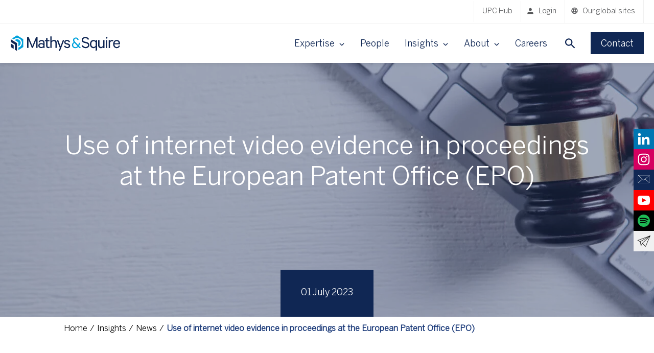

--- FILE ---
content_type: text/html; charset=UTF-8
request_url: https://www.mathys-squire.com/insights-and-events/news/use-of-internet-video-evidence-in-proceedings-at-the-european-patent-office-epo/
body_size: 11455
content:
<!DOCTYPE html><html lang="en-GB"><head><meta charset="UTF-8"><meta name="viewport" content="width=device-width, initial-scale=1.0"><meta http-equiv="Content-Type" content="text/html; charset=utf-8"><meta name="google" content="notranslate"><link rel="stylesheet" media="print" onload="this.onload=null;this.media='all';" id="ao_optimized_gfonts" href="https://fonts.googleapis.com/css?family=Open+Sans&amp;display=swap"><link rel="preconnect" href="https://px.ads.linkedin.com/"><meta name='robots' content='index, follow, max-image-preview:large, max-snippet:-1, max-video-preview:-1' /><link media="all" href="https://www.mathys-squire.com/app/cache/autoptimize/1/css/autoptimize_597b083f313f6125d8253b12bdd775e6.css" rel="stylesheet"><title>Use of internet video evidence in proceedings at the European Patent Office (EPO) - Mathys &amp; Squire LLP</title><meta name="description" content="Videos published on the internet are an increasingly common source of technical information and are used by companies in the same way that marketing" /><link rel="canonical" href="https://www.mathys-squire.com/insights-and-events/news/use-of-internet-video-evidence-in-proceedings-at-the-european-patent-office-epo/" /><meta property="og:locale" content="en_GB" /><meta property="og:type" content="article" /><meta property="og:title" content="Use of internet video evidence in proceedings at the European Patent Office (EPO) - Mathys &amp; Squire LLP" /><meta property="og:description" content="Videos published on the internet are an increasingly common source of technical information and are used by companies in the same way that marketing" /><meta property="og:url" content="https://www.mathys-squire.com/insights-and-events/news/use-of-internet-video-evidence-in-proceedings-at-the-european-patent-office-epo/" /><meta property="og:site_name" content="Mathys &amp; Squire LLP" /><meta property="article:published_time" content="2023-07-01T13:36:41+00:00" /><meta property="article:modified_time" content="2023-07-13T13:05:36+00:00" /><meta property="og:image" content="https://www.mathys-squire.com/app/uploads/2023/06/AdobeStock_271540240-scaled.jpeg" /><meta name="author" content="mbone" /><meta name="twitter:card" content="summary_large_image" /><meta name="twitter:creator" content="@mathys_squire" /><meta name="twitter:site" content="@mathys_squire" /><meta name="twitter:label1" content="Written by" /><meta name="twitter:data1" content="mbone" /><meta name="twitter:label2" content="Estimated reading time" /><meta name="twitter:data2" content="2 minutes" /> <script type="application/ld+json" class="yoast-schema-graph">{"@context":"https://schema.org","@graph":[{"@type":"WebPage","@id":"https://www.mathys-squire.com/insights-and-events/news/use-of-internet-video-evidence-in-proceedings-at-the-european-patent-office-epo/","url":"https://www.mathys-squire.com/insights-and-events/news/use-of-internet-video-evidence-in-proceedings-at-the-european-patent-office-epo/","name":"Use of internet video evidence in proceedings at the European Patent Office (EPO) - Mathys &amp; Squire LLP","isPartOf":{"@id":"https://www.mathys-squire.com/#website"},"primaryImageOfPage":{"@id":"https://www.mathys-squire.com/insights-and-events/news/use-of-internet-video-evidence-in-proceedings-at-the-european-patent-office-epo/#primaryimage"},"image":{"@id":"https://www.mathys-squire.com/insights-and-events/news/use-of-internet-video-evidence-in-proceedings-at-the-european-patent-office-epo/#primaryimage"},"thumbnailUrl":"https://www.mathys-squire.com/app/uploads/2023/06/AdobeStock_271540240-scaled.jpeg","datePublished":"2023-07-01T13:36:41+00:00","dateModified":"2023-07-13T13:05:36+00:00","author":{"@id":"https://www.mathys-squire.com/#/schema/person/63b98c884265af419e7c6f071b5debd6"},"description":"Videos published on the internet are an increasingly common source of technical information and are used by companies in the same way that marketing","breadcrumb":{"@id":"https://www.mathys-squire.com/insights-and-events/news/use-of-internet-video-evidence-in-proceedings-at-the-european-patent-office-epo/#breadcrumb"},"inLanguage":"en-GB","potentialAction":[{"@type":"ReadAction","target":["https://www.mathys-squire.com/insights-and-events/news/use-of-internet-video-evidence-in-proceedings-at-the-european-patent-office-epo/"]}]},{"@type":"ImageObject","inLanguage":"en-GB","@id":"https://www.mathys-squire.com/insights-and-events/news/use-of-internet-video-evidence-in-proceedings-at-the-european-patent-office-epo/#primaryimage","url":"https://www.mathys-squire.com/app/uploads/2023/06/AdobeStock_271540240-scaled.jpeg","contentUrl":"https://www.mathys-squire.com/app/uploads/2023/06/AdobeStock_271540240-scaled.jpeg","width":"2560","height":"1210","caption":"Judge gavel with computer keyboard. Concept of internet crime"},{"@type":"BreadcrumbList","@id":"https://www.mathys-squire.com/insights-and-events/news/use-of-internet-video-evidence-in-proceedings-at-the-european-patent-office-epo/#breadcrumb","itemListElement":[{"@type":"ListItem","position":1,"name":"Home","item":"https://www.mathys-squire.com/"},{"@type":"ListItem","position":2,"name":"Use of internet video evidence in proceedings at the European Patent Office (EPO)"}]},{"@type":"WebSite","@id":"https://www.mathys-squire.com/#website","url":"https://www.mathys-squire.com/","name":"Mathys &amp; Squire LLP","description":"Mathys &amp; Squire LLP is a top-tier, full-service intellectual property law firm","potentialAction":[{"@type":"SearchAction","target":{"@type":"EntryPoint","urlTemplate":"https://www.mathys-squire.com/?s={search_term_string}"},"query-input":{"@type":"PropertyValueSpecification","valueRequired":true,"valueName":"search_term_string"}}],"inLanguage":"en-GB"},{"@type":"Person","@id":"https://www.mathys-squire.com/#/schema/person/63b98c884265af419e7c6f071b5debd6","name":"mbone","image":{"@type":"ImageObject","inLanguage":"en-GB","@id":"https://www.mathys-squire.com/#/schema/person/image/","url":"https://secure.gravatar.com/avatar/e54d96972ae2ae169fa2e116df4772e41091f6ed937a5b821feb5c7f45908f3e?s=96&d=mm&r=g","contentUrl":"https://secure.gravatar.com/avatar/e54d96972ae2ae169fa2e116df4772e41091f6ed937a5b821feb5c7f45908f3e?s=96&d=mm&r=g","caption":"mbone"},"url":"https://www.mathys-squire.com/author/mbone/"}]}</script> <link rel='dns-prefetch' href='//platform-api.sharethis.com' /><link href='https://fonts.gstatic.com' crossorigin='anonymous' rel='preconnect' /><style id='wp-img-auto-sizes-contain-inline-css' type='text/css'>img:is([sizes=auto i],[sizes^="auto," i]){contain-intrinsic-size:3000px 1500px}
/*# sourceURL=wp-img-auto-sizes-contain-inline-css */</style><style id='wp-block-library-inline-css' type='text/css'>:root{--wp-block-synced-color:#7a00df;--wp-block-synced-color--rgb:122,0,223;--wp-bound-block-color:var(--wp-block-synced-color);--wp-editor-canvas-background:#ddd;--wp-admin-theme-color:#007cba;--wp-admin-theme-color--rgb:0,124,186;--wp-admin-theme-color-darker-10:#006ba1;--wp-admin-theme-color-darker-10--rgb:0,107,160.5;--wp-admin-theme-color-darker-20:#005a87;--wp-admin-theme-color-darker-20--rgb:0,90,135;--wp-admin-border-width-focus:2px}@media (min-resolution:192dpi){:root{--wp-admin-border-width-focus:1.5px}}.wp-element-button{cursor:pointer}:root .has-very-light-gray-background-color{background-color:#eee}:root .has-very-dark-gray-background-color{background-color:#313131}:root .has-very-light-gray-color{color:#eee}:root .has-very-dark-gray-color{color:#313131}:root .has-vivid-green-cyan-to-vivid-cyan-blue-gradient-background{background:linear-gradient(135deg,#00d084,#0693e3)}:root .has-purple-crush-gradient-background{background:linear-gradient(135deg,#34e2e4,#4721fb 50%,#ab1dfe)}:root .has-hazy-dawn-gradient-background{background:linear-gradient(135deg,#faaca8,#dad0ec)}:root .has-subdued-olive-gradient-background{background:linear-gradient(135deg,#fafae1,#67a671)}:root .has-atomic-cream-gradient-background{background:linear-gradient(135deg,#fdd79a,#004a59)}:root .has-nightshade-gradient-background{background:linear-gradient(135deg,#330968,#31cdcf)}:root .has-midnight-gradient-background{background:linear-gradient(135deg,#020381,#2874fc)}:root{--wp--preset--font-size--normal:16px;--wp--preset--font-size--huge:42px}.has-regular-font-size{font-size:1em}.has-larger-font-size{font-size:2.625em}.has-normal-font-size{font-size:var(--wp--preset--font-size--normal)}.has-huge-font-size{font-size:var(--wp--preset--font-size--huge)}.has-text-align-center{text-align:center}.has-text-align-left{text-align:left}.has-text-align-right{text-align:right}.has-fit-text{white-space:nowrap!important}#end-resizable-editor-section{display:none}.aligncenter{clear:both}.items-justified-left{justify-content:flex-start}.items-justified-center{justify-content:center}.items-justified-right{justify-content:flex-end}.items-justified-space-between{justify-content:space-between}.screen-reader-text{border:0;clip-path:inset(50%);height:1px;margin:-1px;overflow:hidden;padding:0;position:absolute;width:1px;word-wrap:normal!important}.screen-reader-text:focus{background-color:#ddd;clip-path:none;color:#444;display:block;font-size:1em;height:auto;left:5px;line-height:normal;padding:15px 23px 14px;text-decoration:none;top:5px;width:auto;z-index:100000}html :where(.has-border-color){border-style:solid}html :where([style*=border-top-color]){border-top-style:solid}html :where([style*=border-right-color]){border-right-style:solid}html :where([style*=border-bottom-color]){border-bottom-style:solid}html :where([style*=border-left-color]){border-left-style:solid}html :where([style*=border-width]){border-style:solid}html :where([style*=border-top-width]){border-top-style:solid}html :where([style*=border-right-width]){border-right-style:solid}html :where([style*=border-bottom-width]){border-bottom-style:solid}html :where([style*=border-left-width]){border-left-style:solid}html :where(img[class*=wp-image-]){height:auto;max-width:100%}:where(figure){margin:0 0 1em}html :where(.is-position-sticky){--wp-admin--admin-bar--position-offset:var(--wp-admin--admin-bar--height,0px)}@media screen and (max-width:600px){html :where(.is-position-sticky){--wp-admin--admin-bar--position-offset:0px}}

/*# sourceURL=wp-block-library-inline-css */</style><style id='wp-block-paragraph-inline-css' type='text/css'>.is-small-text{font-size:.875em}.is-regular-text{font-size:1em}.is-large-text{font-size:2.25em}.is-larger-text{font-size:3em}.has-drop-cap:not(:focus):first-letter{float:left;font-size:8.4em;font-style:normal;font-weight:100;line-height:.68;margin:.05em .1em 0 0;text-transform:uppercase}body.rtl .has-drop-cap:not(:focus):first-letter{float:none;margin-left:.1em}p.has-drop-cap.has-background{overflow:hidden}:root :where(p.has-background){padding:1.25em 2.375em}:where(p.has-text-color:not(.has-link-color)) a{color:inherit}p.has-text-align-left[style*="writing-mode:vertical-lr"],p.has-text-align-right[style*="writing-mode:vertical-rl"]{rotate:180deg}
/*# sourceURL=https://www.mathys-squire.com/wp/wp-includes/blocks/paragraph/style.min.css */</style><style id='global-styles-inline-css' type='text/css'>:root{--wp--preset--aspect-ratio--square: 1;--wp--preset--aspect-ratio--4-3: 4/3;--wp--preset--aspect-ratio--3-4: 3/4;--wp--preset--aspect-ratio--3-2: 3/2;--wp--preset--aspect-ratio--2-3: 2/3;--wp--preset--aspect-ratio--16-9: 16/9;--wp--preset--aspect-ratio--9-16: 9/16;--wp--preset--color--black: #000000;--wp--preset--color--cyan-bluish-gray: #abb8c3;--wp--preset--color--white: #ffffff;--wp--preset--color--pale-pink: #f78da7;--wp--preset--color--vivid-red: #cf2e2e;--wp--preset--color--luminous-vivid-orange: #ff6900;--wp--preset--color--luminous-vivid-amber: #fcb900;--wp--preset--color--light-green-cyan: #7bdcb5;--wp--preset--color--vivid-green-cyan: #00d084;--wp--preset--color--pale-cyan-blue: #8ed1fc;--wp--preset--color--vivid-cyan-blue: #0693e3;--wp--preset--color--vivid-purple: #9b51e0;--wp--preset--color--mathys-blue: #102754;--wp--preset--color--navy: #102754;--wp--preset--color--mathys-charcoal: #58595B;--wp--preset--color--mathys-green: #008770;--wp--preset--color--mathys-pink: #A31A7E;--wp--preset--color--mathys-light-grey: #F1F1F1;--wp--preset--color--mathys-teal: #007C92;--wp--preset--color--mathys-purple: #5CC4A8;--wp--preset--gradient--vivid-cyan-blue-to-vivid-purple: linear-gradient(135deg,rgb(6,147,227) 0%,rgb(155,81,224) 100%);--wp--preset--gradient--light-green-cyan-to-vivid-green-cyan: linear-gradient(135deg,rgb(122,220,180) 0%,rgb(0,208,130) 100%);--wp--preset--gradient--luminous-vivid-amber-to-luminous-vivid-orange: linear-gradient(135deg,rgb(252,185,0) 0%,rgb(255,105,0) 100%);--wp--preset--gradient--luminous-vivid-orange-to-vivid-red: linear-gradient(135deg,rgb(255,105,0) 0%,rgb(207,46,46) 100%);--wp--preset--gradient--very-light-gray-to-cyan-bluish-gray: linear-gradient(135deg,rgb(238,238,238) 0%,rgb(169,184,195) 100%);--wp--preset--gradient--cool-to-warm-spectrum: linear-gradient(135deg,rgb(74,234,220) 0%,rgb(151,120,209) 20%,rgb(207,42,186) 40%,rgb(238,44,130) 60%,rgb(251,105,98) 80%,rgb(254,248,76) 100%);--wp--preset--gradient--blush-light-purple: linear-gradient(135deg,rgb(255,206,236) 0%,rgb(152,150,240) 100%);--wp--preset--gradient--blush-bordeaux: linear-gradient(135deg,rgb(254,205,165) 0%,rgb(254,45,45) 50%,rgb(107,0,62) 100%);--wp--preset--gradient--luminous-dusk: linear-gradient(135deg,rgb(255,203,112) 0%,rgb(199,81,192) 50%,rgb(65,88,208) 100%);--wp--preset--gradient--pale-ocean: linear-gradient(135deg,rgb(255,245,203) 0%,rgb(182,227,212) 50%,rgb(51,167,181) 100%);--wp--preset--gradient--electric-grass: linear-gradient(135deg,rgb(202,248,128) 0%,rgb(113,206,126) 100%);--wp--preset--gradient--midnight: linear-gradient(135deg,rgb(2,3,129) 0%,rgb(40,116,252) 100%);--wp--preset--font-size--small: 13px;--wp--preset--font-size--medium: 20px;--wp--preset--font-size--large: 36px;--wp--preset--font-size--x-large: 42px;--wp--preset--spacing--20: 0.44rem;--wp--preset--spacing--30: 0.67rem;--wp--preset--spacing--40: 1rem;--wp--preset--spacing--50: 1.5rem;--wp--preset--spacing--60: 2.25rem;--wp--preset--spacing--70: 3.38rem;--wp--preset--spacing--80: 5.06rem;--wp--preset--shadow--natural: 6px 6px 9px rgba(0, 0, 0, 0.2);--wp--preset--shadow--deep: 12px 12px 50px rgba(0, 0, 0, 0.4);--wp--preset--shadow--sharp: 6px 6px 0px rgba(0, 0, 0, 0.2);--wp--preset--shadow--outlined: 6px 6px 0px -3px rgb(255, 255, 255), 6px 6px rgb(0, 0, 0);--wp--preset--shadow--crisp: 6px 6px 0px rgb(0, 0, 0);}:where(.is-layout-flex){gap: 0.5em;}:where(.is-layout-grid){gap: 0.5em;}body .is-layout-flex{display: flex;}.is-layout-flex{flex-wrap: wrap;align-items: center;}.is-layout-flex > :is(*, div){margin: 0;}body .is-layout-grid{display: grid;}.is-layout-grid > :is(*, div){margin: 0;}:where(.wp-block-columns.is-layout-flex){gap: 2em;}:where(.wp-block-columns.is-layout-grid){gap: 2em;}:where(.wp-block-post-template.is-layout-flex){gap: 1.25em;}:where(.wp-block-post-template.is-layout-grid){gap: 1.25em;}.has-black-color{color: var(--wp--preset--color--black) !important;}.has-cyan-bluish-gray-color{color: var(--wp--preset--color--cyan-bluish-gray) !important;}.has-white-color{color: var(--wp--preset--color--white) !important;}.has-pale-pink-color{color: var(--wp--preset--color--pale-pink) !important;}.has-vivid-red-color{color: var(--wp--preset--color--vivid-red) !important;}.has-luminous-vivid-orange-color{color: var(--wp--preset--color--luminous-vivid-orange) !important;}.has-luminous-vivid-amber-color{color: var(--wp--preset--color--luminous-vivid-amber) !important;}.has-light-green-cyan-color{color: var(--wp--preset--color--light-green-cyan) !important;}.has-vivid-green-cyan-color{color: var(--wp--preset--color--vivid-green-cyan) !important;}.has-pale-cyan-blue-color{color: var(--wp--preset--color--pale-cyan-blue) !important;}.has-vivid-cyan-blue-color{color: var(--wp--preset--color--vivid-cyan-blue) !important;}.has-vivid-purple-color{color: var(--wp--preset--color--vivid-purple) !important;}.has-black-background-color{background-color: var(--wp--preset--color--black) !important;}.has-cyan-bluish-gray-background-color{background-color: var(--wp--preset--color--cyan-bluish-gray) !important;}.has-white-background-color{background-color: var(--wp--preset--color--white) !important;}.has-pale-pink-background-color{background-color: var(--wp--preset--color--pale-pink) !important;}.has-vivid-red-background-color{background-color: var(--wp--preset--color--vivid-red) !important;}.has-luminous-vivid-orange-background-color{background-color: var(--wp--preset--color--luminous-vivid-orange) !important;}.has-luminous-vivid-amber-background-color{background-color: var(--wp--preset--color--luminous-vivid-amber) !important;}.has-light-green-cyan-background-color{background-color: var(--wp--preset--color--light-green-cyan) !important;}.has-vivid-green-cyan-background-color{background-color: var(--wp--preset--color--vivid-green-cyan) !important;}.has-pale-cyan-blue-background-color{background-color: var(--wp--preset--color--pale-cyan-blue) !important;}.has-vivid-cyan-blue-background-color{background-color: var(--wp--preset--color--vivid-cyan-blue) !important;}.has-vivid-purple-background-color{background-color: var(--wp--preset--color--vivid-purple) !important;}.has-black-border-color{border-color: var(--wp--preset--color--black) !important;}.has-cyan-bluish-gray-border-color{border-color: var(--wp--preset--color--cyan-bluish-gray) !important;}.has-white-border-color{border-color: var(--wp--preset--color--white) !important;}.has-pale-pink-border-color{border-color: var(--wp--preset--color--pale-pink) !important;}.has-vivid-red-border-color{border-color: var(--wp--preset--color--vivid-red) !important;}.has-luminous-vivid-orange-border-color{border-color: var(--wp--preset--color--luminous-vivid-orange) !important;}.has-luminous-vivid-amber-border-color{border-color: var(--wp--preset--color--luminous-vivid-amber) !important;}.has-light-green-cyan-border-color{border-color: var(--wp--preset--color--light-green-cyan) !important;}.has-vivid-green-cyan-border-color{border-color: var(--wp--preset--color--vivid-green-cyan) !important;}.has-pale-cyan-blue-border-color{border-color: var(--wp--preset--color--pale-cyan-blue) !important;}.has-vivid-cyan-blue-border-color{border-color: var(--wp--preset--color--vivid-cyan-blue) !important;}.has-vivid-purple-border-color{border-color: var(--wp--preset--color--vivid-purple) !important;}.has-vivid-cyan-blue-to-vivid-purple-gradient-background{background: var(--wp--preset--gradient--vivid-cyan-blue-to-vivid-purple) !important;}.has-light-green-cyan-to-vivid-green-cyan-gradient-background{background: var(--wp--preset--gradient--light-green-cyan-to-vivid-green-cyan) !important;}.has-luminous-vivid-amber-to-luminous-vivid-orange-gradient-background{background: var(--wp--preset--gradient--luminous-vivid-amber-to-luminous-vivid-orange) !important;}.has-luminous-vivid-orange-to-vivid-red-gradient-background{background: var(--wp--preset--gradient--luminous-vivid-orange-to-vivid-red) !important;}.has-very-light-gray-to-cyan-bluish-gray-gradient-background{background: var(--wp--preset--gradient--very-light-gray-to-cyan-bluish-gray) !important;}.has-cool-to-warm-spectrum-gradient-background{background: var(--wp--preset--gradient--cool-to-warm-spectrum) !important;}.has-blush-light-purple-gradient-background{background: var(--wp--preset--gradient--blush-light-purple) !important;}.has-blush-bordeaux-gradient-background{background: var(--wp--preset--gradient--blush-bordeaux) !important;}.has-luminous-dusk-gradient-background{background: var(--wp--preset--gradient--luminous-dusk) !important;}.has-pale-ocean-gradient-background{background: var(--wp--preset--gradient--pale-ocean) !important;}.has-electric-grass-gradient-background{background: var(--wp--preset--gradient--electric-grass) !important;}.has-midnight-gradient-background{background: var(--wp--preset--gradient--midnight) !important;}.has-small-font-size{font-size: var(--wp--preset--font-size--small) !important;}.has-medium-font-size{font-size: var(--wp--preset--font-size--medium) !important;}.has-large-font-size{font-size: var(--wp--preset--font-size--large) !important;}.has-x-large-font-size{font-size: var(--wp--preset--font-size--x-large) !important;}
/*# sourceURL=global-styles-inline-css */</style><style id='classic-theme-styles-inline-css' type='text/css'>/*! This file is auto-generated */
.wp-block-button__link{color:#fff;background-color:#32373c;border-radius:9999px;box-shadow:none;text-decoration:none;padding:calc(.667em + 2px) calc(1.333em + 2px);font-size:1.125em}.wp-block-file__button{background:#32373c;color:#fff;text-decoration:none}
/*# sourceURL=/wp-includes/css/classic-themes.min.css */</style> <script type="text/javascript" src="https://www.mathys-squire.com/app/themes/mathys/build/jquery.min.js?ver=3.5.1" id="jquery-js"></script> <script type="text/javascript" src="https://www.mathys-squire.com/app/cache/autoptimize/1/js/autoptimize_single_61ac4f8ed40cb1f8e2895f121d7c29ab.js?ver=eb17a973f1c5a57f5a340f94854f3da3" id="keen-slider-js"></script> <script type="text/javascript" src="https://www.mathys-squire.com/app/themes/mathys/assets/libraries/tiny-slider/tiny-slider.min.js?ver=eb17a973f1c5a57f5a340f94854f3da3" id="tiny-slider-js-js"></script> <link rel="icon" href="https://www.mathys-squire.com/app/uploads/2023/06/cropped-Untitled-design-7-32x32.png" sizes="32x32" /><link rel="icon" href="https://www.mathys-squire.com/app/uploads/2023/06/cropped-Untitled-design-7-192x192.png" sizes="192x192" /><link rel="apple-touch-icon" href="https://www.mathys-squire.com/app/uploads/2023/06/cropped-Untitled-design-7-180x180.png" /><meta name="msapplication-TileImage" content="https://www.mathys-squire.com/app/uploads/2023/06/cropped-Untitled-design-7-270x270.png" />  <script type="text/javascript">(function(a, e, c, f, g, h, b, d) {
			var k = {
				ak: "843945209",
				cl: "VX_CCOqFk3UQ-am2kgM"
			};
			a[c] = a[c] || function() {
				(a[c].q = a[c].q || []).push(arguments)
			};
			a[g] || (a[g] = k.ak);
			b = e.createElement(h);
			b.async = 1;
			b.src = "//www.gstatic.com/wcm/loader.js";
			d = e.getElementsByTagName(h)[0];
			d.parentNode.insertBefore(b, d);
			a[f] = function(b, d, e) {
				a[c](2, b, k, d, null, new Date, e)
			};
			a[f]()
		})(window, document, "_googWcmImpl", "_googWcmGet", "_googWcmAk", "script");</script>    <script>(function(h, o, t, j, a, r) {
			h.hj = h.hj || function() {
				(h.hj.q = h.hj.q || []).push(arguments)
			};
			h._hjSettings = {
				hjid: 1415442,
				hjsv: 6
			};
			a = o.getElementsByTagName('head')[0];
			r = o.createElement('script');
			r.async = 1;
			r.src = t + h._hjSettings.hjid + j + h._hjSettings.hjsv;
			a.appendChild(r);
		})(window, document, 'https://static.hotjar.com/c/hotjar-', '.js?sv=');</script>    <script type="text/javascript">_linkedin_partner_id = "1237457";
		window._linkedin_data_partner_ids = window._linkedin_data_partner_ids || [];
		window._linkedin_data_partner_ids.push(_linkedin_partner_id);</script> <script type="text/javascript">(function() {
			var s = document.getElementsByTagName("script")[0];
			var b = document.createElement("script");
			b.type = "text/javascript";
			b.async = true;
			b.src = "https://snap.licdn.com/li.lms-analytics/insight.min.js";
			s.parentNode.insertBefore(b, s);
		})();</script> <noscript> <img height="1" width="1" style="display:none;" alt="" src="https://px.ads.linkedin.com/collect/?pid=1237457&fmt=gif" /> </noscript>  <script>window.dataLayer = window.dataLayer || [];

		function gtag() {
			dataLayer.push(arguments);
		}
		gtag("consent", "default", {
			ad_storage: "denied",
			ad_user_data: "denied",
			ad_personalization: "denied",
			analytics_storage: "denied",
			functionality_storage: "denied",
			personalization_storage: "denied",
			security_storage: "granted",
			wait_for_update: 2000,
		});

		gtag("set", "ads_data_redaction", true);
		gtag("set", "url_passthrough", true);</script>    <script>(function(w, d, s, l, i) {
			w[l] = w[l] || [];
			w[l].push({
				'gtm.start': new Date().getTime(),
				event: 'gtm.js'
			});
			var f = d.getElementsByTagName(s)[0],
				j = d.createElement(s),
				dl = l != 'dataLayer' ? '&l=' + l : '';
			j.async = true;
			j.src =
				'https://www.googletagmanager.com/gtm.js?id=' + i + dl;
			f.parentNode.insertBefore(j, f);
		})(window, document, 'script', 'dataLayer', 'GTM-KX5CVQH');</script>    <script id="cookieyes" type="text/javascript" src="https://cdn-cookieyes.com/client_data/789cc7b7434d418e0196b6c1/script.js"></script> </head><body class="wp-singular post-template-default single single-post postid-20408 single-format-standard wp-theme-mathys pos-relative"> <noscript> <iframe
 src="https://www.googletagmanager.com/ns.html?id=GTM-KX5CVQH"
 height="0"
 width="0"
 style="display:none;visibility:hidden"></iframe> </noscript><header class="header"><div class="header__secondary"><nav class="secondary-nav" role="navigation"><ul class="secondary-nav__list"><li class="secondary-nav__item"> <a href="https://www.mathys-squire.com/intellectual-property-services/patents/upc-and-up-hub/" target="_self">UPC Hub</a></li><li class="secondary-nav__item"> <a href="https://portal.redraincorp.com/9007" target="_blank" class="icon icon--login">Login</a></li><li class="secondary-nav__item secondary-nav__item--global"> <span class="icon icon--globe">Our global sites</span><ul class="secondary-nav__global-sites"><li><a class="china" href="https://www.mathys-squire.com/about-us/international-expertise/china/">Chinese</a></li><li><a class="japan" href="https://www.mathys-squire.com/about-us/international-expertise/japan/">Japanese</a></li><li><a class="germany" href="https://www.mathys-squire.de/">German</a></li><li><a class="uk" href="https://www.mathys-squire.com/">English</a></li></ul></li></ul></nav></div><div class="header__primary"><div class="header__logo"> <a href="https://www.mathys-squire.com" title="homepage"></a></div><nav class="primary-nav" role="navigation"><ul class="primary-nav__top-level-list"><li class="primary-nav__top-level-item  has-megamenu"> <span class="title">Expertise</span> <span class="chevron"></span><ul class="primary-nav__second-level-list"> <span class="mobile-heading">Expertise</span><li class="primary-nav__second-level-item has-submenu"> <a href="https://www.mathys-squire.com/intellectual-property-services/"> Services </a><ul class="primary-nav__third-level-list"><li class="primary-nav__third-level-item"> <a href="https://www.mathys-squire.com/intellectual-property-services/patents/"> Patents </a></li><li class="primary-nav__third-level-item"> <a href="https://www.mathys-squire.com/intellectual-property-services/trade-marks/"> Trade marks </a></li><li class="primary-nav__third-level-item"> <a href="https://www.mathys-squire.com/intellectual-property-services/litigation/"> Litigation </a></li><li class="primary-nav__third-level-item"> <a href="https://www.mathys-squire.com/intellectual-property-services/designs/"> Designs </a></li><li class="primary-nav__third-level-item"> <a href="https://www.mathys-squire.com/intellectual-property-services/mathys-squire-consulting/"> Consulting </a></li><li class="primary-nav__third-level-item"> <a href="https://www.mathys-squire.com/scaleup-quarter/"> Scaleup Quarter </a></li></ul></li><li class="primary-nav__second-level-item has-submenu"> <a href="https://www.mathys-squire.com/sectors/"> Sectors </a><ul class="primary-nav__third-level-list"><li class="primary-nav__third-level-item"> <a href="https://www.mathys-squire.com/sectors/aerospace/"> Aerospace </a></li><li class="primary-nav__third-level-item"> <a href="https://www.mathys-squire.com/sectors/agri-tech/"> Agri-tech </a></li><li class="primary-nav__third-level-item"> <a href="https://www.mathys-squire.com/sectors/ai-and-machine-learning/"> AI & machine learning </a></li><li class="primary-nav__third-level-item"> <a href="https://www.mathys-squire.com/sectors/biotechnology/"> Biotechnology </a></li><li class="primary-nav__third-level-item"> <a href="https://www.mathys-squire.com/sectors/cleantech/"> Cleantech </a></li><li class="primary-nav__third-level-item"> <a href="https://www.mathys-squire.com/sectors/fintech/"> Fin-tech </a></li><li class="primary-nav__third-level-item"> <a href="https://www.mathys-squire.com/sectors/food/"> Food & beverage </a></li><li class="primary-nav__third-level-item"> <a href="https://www.mathys-squire.com/sectors/it-and-software/"> IT & software </a></li><li class="primary-nav__third-level-item"> <a href="https://www.mathys-squire.com/sectors/life-sciences-and-chemistry/"> Life sciences & chemistry </a></li><li class="primary-nav__third-level-item"> <a href="https://www.mathys-squire.com/sectors/manufacturing-engineering-and-automotive/"> Manufacturing, engineering & automotive </a></li><li class="primary-nav__third-level-item"> <a href="https://www.mathys-squire.com/sectors/medical-devices/"> Medical devices </a></li><li class="primary-nav__third-level-item"> <a href="https://www.mathys-squire.com/sectors/pharmaceuticals/"> Pharmaceuticals </a></li><li class="primary-nav__third-level-item"> <a href="https://www.mathys-squire.com/sectors/quantum/"> Quantum </a></li><li class="primary-nav__third-level-item"> <a href="https://www.mathys-squire.com/sectors/semiconductors/"> Semiconductors </a></li><li class="primary-nav__third-level-item"> <a href="https://www.mathys-squire.com/sectors/sports/"> Sports </a></li><li class="primary-nav__third-level-item"> <a href="https://www.mathys-squire.com/sectors/telecoms/"> Telecoms </a></li><li class="primary-nav__third-level-item"> <a href="https://www.mathys-squire.com/sectors/tv-creative-media/"> TV, creative & media </a></li><li class="primary-nav__third-level-item"> <a href="https://www.mathys-squire.com/sectors/universities/"> Universities </a></li><li class="primary-nav__third-level-item"> <a href="https://www.mathys-squire.com/sectors/utilities/"> Utilities </a></li></ul></li></ul></li><li class="primary-nav__top-level-item  "> <a href="https://www.mathys-squire.com/our-people/"> People </a></li><li class="primary-nav__top-level-item  has-submenu"> <span class="title">Insights</span> <span class="chevron"></span><ul class="primary-nav__second-level-list"> <span class="mobile-heading">Insights</span><li class="primary-nav__second-level-item "> <a href="https://www.mathys-squire.com/insights-and-events/news/"> News </a></li><li class="primary-nav__second-level-item "> <a href="https://www.mathys-squire.com/insights-and-events/events/"> Events </a></li><li class="primary-nav__second-level-item "> <a href="https://www.mathys-squire.com/insights-and-events/podcasts/"> Podcasts </a></li><li class="primary-nav__second-level-item "> <a href="https://www.mathys-squire.com/insights-and-events/recordings/"> Recordings </a></li><li class="primary-nav__second-level-item "> <a href="https://www.mathys-squire.com/insights-and-events/newsletters/"> Newsletters </a></li><li class="primary-nav__second-level-item "> <a href="https://www.mathys-squire.com/insights-and-events/resources/"> Resources </a></li></ul></li><li class="primary-nav__top-level-item  has-submenu"> <span class="title">About</span> <span class="chevron"></span><ul class="primary-nav__second-level-list"> <span class="mobile-heading">About</span><li class="primary-nav__second-level-item "> <a href="https://www.mathys-squire.com/about-us/"> About us </a></li><li class="primary-nav__second-level-item "> <a href="https://www.mathys-squire.com/our-offices/"> Our offices </a></li><li class="primary-nav__second-level-item "> <a href="https://www.mathys-squire.com/our-people/"> People </a></li><li class="primary-nav__second-level-item "> <a href="https://www.mathys-squire.com/awards/"> Awards & Accreditations </a></li><li class="primary-nav__second-level-item "> <a href="https://www.mathys-squire.com/corporate-social-responsibility/"> Corporate social responsibility </a></li><li class="primary-nav__second-level-item "> <a href="https://www.mathys-squire.com/diversity-and-inclusion/"> Diversity & Inclusion </a></li><li class="primary-nav__second-level-item "> <a href="https://www.mathys-squire.com/about-us/international-expertise/"> International expertise </a></li><li class="primary-nav__second-level-item "> <a href="https://www.mathys-squire.com/about-us/who-we-work-with/"> Who we work with </a></li></ul></li><li class="primary-nav__top-level-item  "> <a href="https://www.mathys-squire.com/careers/"> Careers </a></li></ul><ul class="primary-nav__mobile"><li class="group"><ul class="secondary"><li><a href="https://www.mathys-squire.com/intellectual-property-services/patents/upc-and-up-hub/" target="_self">UPC Hub</a></li></ul></li><li class="group"><p>Visit our global websites</p><ul class="global-sites"><li><a class="china" href="/about-us/international-expertise/china/">CHN</a></li><li><a class="japan" href="/about-us/international-expertise/japan/">JPN</a></li><li><a class="germany" href="https://www.mathys-squire.de/">GER</a></li><li><a class="uk" href="/">ENG</a></li></ul></li></ul></nav><div class="mobile-nav-footer"> <a href="/contact-us" class="btn btn--primary mobile-nav-footer__contact">Contact</a> <a href="/login" class="btn mobile-nav-footer__login">Login</a></div><div class="header__search-contact"><div class="header__search"> <button class="header__search-toggle"></button></div><div class="header__contact"> <a href="/contact-us" class="btn btn--primary">Contact</a></div></div><div class="header__toggle" id="js-nav-toggle"><div class="header__toggle-inner"> <span></span> <span></span> <span></span></div></div></div><div class="site-search"><form action="/" class="site-search__form"> <input
 type="text"
 placeholder="Enter search term here"
 class="site-search__input"
 name="s"
 value=""
 /></form></div></header><section class="single-post-section"><article class="single-post-hero"><style type="text/css">.single-post-hero {
				background-image: linear-gradient(rgba(15, 39, 87, 0.4), rgba(15, 39, 87, 0.4)), url('https://www.mathys-squire.com/cdn-cgi/image/width=800,height=500,format=auto,fit=crop/https://www.mathys-squire.com/app/uploads/2023/06/AdobeStock_271540240-1500x709.jpeg');
			}
			@media screen and (min-width: 800px) {
				.single-post-hero {
					background-image: linear-gradient(rgba(15, 39, 87, 0.4), rgba(15, 39, 87, 0.4)), url('https://www.mathys-squire.com/cdn-cgi/image/width=1500,height=500,format=auto,fit=crop/https://www.mathys-squire.com/app/uploads/2023/06/AdobeStock_271540240-1500x709.jpeg');
				}				
			}</style><div class="single-post-hero__date"><p>01 July 2023</p></div><h1 class="single-post-hero__title">Use of internet video evidence in proceedings at the European Patent Office (EPO)</h1></article><div class="breadcrumbs block-breadcrumbs"><div class="mathys-container"><div class="row"><div class="col-sm-12"><ol itemscope itemtype="https://schema.org/BreadcrumbList"><li itemprop="itemListElement" itemscope itemtype="https://schema.org/ListItem"><a itemprop="item" href="/" title="Home"><span itemprop="name">Home</span></a><meta itemprop="position" content="1" /></li><li itemprop="itemListElement" itemscope itemtype="https://schema.org/ListItem"><a itemprop="item" href="https://www.mathys-squire.com/insights-and-events/" title="Insights"><span itemprop="name">Insights</span></a><meta itemprop="position" content="2" /></li><li itemprop="itemListElement" itemscope itemtype="https://schema.org/ListItem"><a itemprop="item" href="https://www.mathys-squire.com/insights-and-events/news/" title="News"><span itemprop="name">News</span></a><meta itemprop="position" content="3" /></li><li class="active" itemprop="itemListElement" itemscope itemtype="https://schema.org/ListItem"><a itemprop="item" href="https://www.mathys-squire.com/insights-and-events/news/use-of-internet-video-evidence-in-proceedings-at-the-european-patent-office-epo/" title="Use of internet video evidence in proceedings at the European Patent Office (EPO)"><span itemprop="name">Use of internet video evidence in proceedings at the European Patent Office (EPO)</span></a><meta itemprop="position" content="4" /></li></ol></div></div></div></div><div class="section-container single-post-content mathys-container"><article><p><strong>Videos published on the internet are an increasingly common source of technical information and are used by companies in the same way that marketing literature, user manuals, and educational content have been for some time.&nbsp;</strong></p><p>The EPO’s register, and the manner in which evidence is submitted to the EPO, is generally not capable of either receiving video evidence other than by means of a URL.&nbsp;</p><p>If decisions of the EPO are to be subject to proper review on appeal, or are to be made properly available to the public, then this problem needs to be solved. The recent update to the EPO Guidelines went some way to address this issue for applications under Examination, but the question of how to deal with it in EPO Oppositions seems to remain open.&nbsp;</p><p>The 2023 update to the Guidelines (B-X-11.6 and G-VII-7.5.6) was related to a decision of a Technical Board of Appeal of the EPO in T 3000/19. In that case, the evidence cited by the Examining Division of the EPO in refusing an application was an internet video.&nbsp; The Examining Division cited the URL, gave a screenshot, and quoted some text from the video. They also cited certain video frames by reference to their time stamps. By the time of the appeal, the video in question was no longer available on the internet.&nbsp;</p><p>The Board found that the material available on the file <em>“does not provide sufficient evidence to allow the Board to make its own assessment of the relevant evidence.”</em> In explaining that this was unsatisfactory, the Board set out the requirements which should apply to such evidence by reference to the Guidelines of the Committee of Ministers to member states on electronic evidence in civil and administrative proceedings, a publication of the European Commission.</p><p>The Board commented that, such evidence <em>“should be collected in an appropriate and secure manner, and submitted to courts using reliable services such as trust services” and using procedures established by member states for the secure seizure and collection of digital evidence</em>.” They also made reference to the need to store such video evidence with standardised metadata and evidence demonstrating when and how it was made available to the public.&nbsp;</p><p>Parties wishing to rely on video evidence obtained from the internet, for example in Opposition Proceedings, clearly need to address these issues but the Guidelines do not say how. Opponents should consider creating a secure and verifiable archive of the evidence provided by an internet video disclosure.&nbsp;</p><p>They should also ensure that they have some means of verifying that the content of their archive matches the content of the internet video disclosure in case it is later changed or removed from the internet altogether.&nbsp;</p></article><div class="single-right-column"><div class="key-contact slider"><div class="key-contact-wrapper keen-slider"><div class="key-contact-wrapper__contact keen-slider__slide"><div class="key-contact-wrapper__image" style="background: url('https://www.mathys-squire.com/app/uploads/2019/10/FEs-99-261x300.png') no-repeat top center;"></div> <a href="https://www.mathys-squire.com/directory/person/sean-leach/" title="Sean  Leach">Sean  Leach</a><div class="key-contact-wrapper__roles"> Partner</div><div class="single-person__socials key-contact-wrapper__socials"> <a href="/cdn-cgi/l/email-protection#8cffede0e9edefe4cce1edf8e4f5ffa1fffdf9e5fee9a2efe3e1" class="single-person__social single-person__social--email" target="_blank" aria-label="Email Sean  Leach directly"><div> <img src="https://www.mathys-squire.com/app/themes/mathys/assets/images/email.png" alt="Email icon" /></div> </a> <a href="https://uk.linkedin.com/pub/sean-leach/17/68b/86" class="single-person__social social-icon__linkedin" title="LinkedIn Social" target="_blank" aria-label="View Linkedin profile for Sean  Leach"> <img src="https://www.mathys-squire.com/app/themes/mathys/assets/images/linkedin.svg" alt="LinkedIn icon" /> </a></div></div></div></div></div></div></div><div class="latest-articles"><style type="text/css">.latest-articles {
					background-image: linear-gradient(rgba(15, 39, 87, 0.4), rgba(15, 39, 87, 0.4)), url('https://www.mathys-squire.com/cdn-cgi/image/width=800,height=500,format=auto,fit=crop/https://www.mathys-squire.com/app/uploads/2022/10/Latest-news-pile-of-newspapers-flipped-1500x844.png');
				}
				@media screen and (min-width: 800px) {
					.latest-articles {
						background-image: linear-gradient(rgba(15, 39, 87, 0.4), rgba(15, 39, 87, 0.4)), url('https://www.mathys-squire.com/cdn-cgi/image/width=1500,height=400,format=auto,fit=crop/https://www.mathys-squire.com/app/uploads/2022/10/Latest-news-pile-of-newspapers-flipped-1500x844.png');
					}				
				}</style><div class="mathys-container latest-articles__content"><h3 class="latest-articles__title">Recent news &amp; insights</h3><div class="latest-articles__posts"> <a href="https://www.mathys-squire.com/insights-and-events/news/mathys-squire-recommended-in-wtr-1000-2026/"><div class="latest-articles__post"> Mathys &#038; Squire recommended in WTR 1000 2026</div> </a> <a href="https://www.mathys-squire.com/insights-and-events/news/global-website-disputes-increasing-to-6282-cases-as-cyber-squatters-use-websites-to-sell-counterfeit-goods/"><div class="latest-articles__post"> Global domain disputes increasing to 6,282 cases as cyber “squatters” use websites to sell counterfeit goods</div> </a> <a href="https://www.mathys-squire.com/insights-and-events/news/when-a-name-becomes-a-brand-the-role-of-trade-marks-in-the-beckham-dispute/"><div class="latest-articles__post"> When a Name Becomes a Brand: The Role of Trade Marks in the Beckham Dispute</div> </a> <a href="https://www.mathys-squire.com/insights-and-events/news/mathys-squire-partner-nicholas-fox-to-be-new-editor-of-cipa-guide-to-the-patents-act/"><div class="latest-articles__post"> Mathys &#038; Squire Partner Nicholas Fox to be new editor of CIPA Guide to the Patents Act</div> </a></div></div></div></section><div class="floating-social"><div class="social-icon"> <a
 href="https://www.linkedin.com/company/mathys-&amp;-squire-llp/"
 class="social-icon__linkedin"
 title="LinkedIn Social"
 target="_blank"
 > <img
 src="https://www.mathys-squire.com/app/themes/mathys/assets/images/linkedin.svg"
 height="36"
 width="36"
 alt="LinkedIn"
 /> <span>LinkedIn</span> </a></div><div class="social-icon"> <a
 href="https://www.instagram.com/mathyssquire/"
 class="social-icon__instagram"
 title="Instagram Social"
 target="_blank"
 > <img
 src="https://www.mathys-squire.com/app/themes/mathys/assets/images/instagram.svg"
 height="36"
 width="36"
 alt="Instagram"
 /> <span>Instagram</span> </a></div><div class="social-icon"> <a
 href="/contact-us"
 class="social-icon__contact"
 title="Contact us"
 target="_blank"
 > <img
 src="https://www.mathys-squire.com/app/themes/mathys/assets/images/contact.svg"
 height="36"
 width="36"
 alt="Contact us"
 /> <span>Contact us</span> </a></div><div class="social-icon"> <a
 href="https://www.youtube.com/@mathyssquirellp"
 class="social-icon__youtube"
 title="YouTube Social"
 target="_blank"
 > <img
 src="https://www.mathys-squire.com/app/themes/mathys/assets/images/icon-youtube.svg"
 height="36"
 width="36"
 alt="YouTube"
 /> <span>YouTube</span> </a></div><div class="social-icon"> <a
 href="https://creators.spotify.com/pod/profile/mathys-squire-llp/"
 class="social-icon__spotify"
 title="Spotify Social"
 target="_blank"
 > <img
 src="https://www.mathys-squire.com/app/themes/mathys/assets/images/icon-spotify.svg"
 height="36"
 width="36"
 alt="Spotify"
 /> <span>Spotify</span> </a></div><div class="social-icon"> <a
 href="/subscribe"
 class="social-icon__newsletter"
 data-target="newsletter"
 title="Newsletter subscribe"
 > <img
 src="https://www.mathys-squire.com/app/themes/mathys/assets/images/newsletter.svg"
 height="36"
 width="36"
 alt="Newsletter"
 /> <span>Subscribe to our newsletter</span> </a></div></div><footer><div class="container"><div class="row page-wrapper"><div class="col-12 col-md-12 col-sm-12 footer-menu-container"><div class="footer-menu"><ul id="menu-footer-navigation" class="menu"><li id="menu-item-81" class="menu-item menu-item-type-post_type menu-item-object-page menu-item-has-children menu-item-81"><a href="https://www.mathys-squire.com/about-us/">About us</a><ul class="sub-menu"><li id="menu-item-98" class="menu-item menu-item-type-post_type menu-item-object-page menu-item-98"><a href="https://www.mathys-squire.com/awards/">Awards</a></li><li id="menu-item-99" class="menu-item menu-item-type-post_type menu-item-object-page menu-item-99"><a href="https://www.mathys-squire.com/careers/">Careers</a></li><li id="menu-item-2605" class="menu-item menu-item-type-post_type menu-item-object-page menu-item-2605"><a href="https://www.mathys-squire.com/contact-us/">Offices &#038; contacts</a></li><li id="menu-item-2606" class="menu-item menu-item-type-post_type menu-item-object-page menu-item-2606"><a href="https://www.mathys-squire.com/insights-and-events/">Insights</a></li><li id="menu-item-14046" class="menu-item menu-item-type-post_type menu-item-object-page menu-item-14046"><a href="https://www.mathys-squire.com/corporate-social-responsibility/">Corporate social responsibility</a></li><li id="menu-item-14047" class="menu-item menu-item-type-post_type menu-item-object-page menu-item-14047"><a href="https://www.mathys-squire.com/diversity-and-inclusion/">Diversity &amp; inclusion</a></li><li id="menu-item-14306" class="menu-item menu-item-type-post_type menu-item-object-page menu-item-14306"><a href="https://www.mathys-squire.com/about-us/who-we-work-with/">Who we work with</a></li></ul></li><li id="menu-item-78" class="menu-item menu-item-type-post_type menu-item-object-page menu-item-has-children menu-item-78"><a href="https://www.mathys-squire.com/our-people/">People</a><ul class="sub-menu"><li id="menu-item-107" class="menu-item menu-item-type-custom menu-item-object-custom menu-item-107"><a href="/our-people/?filter_name=&#038;filter_role=18&#038;filter_service=&#038;filter_sector=&#038;filter_location=">Partners</a></li><li id="menu-item-106" class="menu-item menu-item-type-custom menu-item-object-custom menu-item-106"><a href="/our-people/?filter_name=&#038;filter_role=43&#038;filter_service=&#038;filter_sector=&#038;filter_location=">Of Counsel</a></li><li id="menu-item-105" class="menu-item menu-item-type-custom menu-item-object-custom menu-item-105"><a href="/our-people/?filter_name=&#038;filter_role=38&#038;filter_service=&#038;filter_sector=&#038;filter_location=">Managing Associates</a></li><li id="menu-item-104" class="menu-item menu-item-type-custom menu-item-object-custom menu-item-104"><a href="/our-people/?filter_name=&#038;filter_role=17&#038;filter_service=&#038;filter_sector=&#038;filter_location=">Associates</a></li><li id="menu-item-103" class="menu-item menu-item-type-custom menu-item-object-custom menu-item-103"><a href="/our-people/?filter_name=&#038;filter_role=37&#038;filter_service=&#038;filter_sector=&#038;filter_location=">Technical Assistants</a></li></ul></li><li id="menu-item-26159" class="menu-item menu-item-type-post_type menu-item-object-page menu-item-has-children menu-item-26159"><a href="https://www.mathys-squire.com/our-offices/">Offices</a><ul class="sub-menu"><li id="menu-item-463" class="menu-item menu-item-type-post_type menu-item-object-location menu-item-463"><a href="https://www.mathys-squire.com/contact-us/london/">London</a></li><li id="menu-item-466" class="menu-item menu-item-type-post_type menu-item-object-location menu-item-466"><a href="https://www.mathys-squire.com/contact-us/birmingham/">Birmingham</a></li><li id="menu-item-462" class="menu-item menu-item-type-post_type menu-item-object-location menu-item-462"><a href="https://www.mathys-squire.com/contact-us/cambridge/">Cambridge</a></li><li id="menu-item-465" class="menu-item menu-item-type-post_type menu-item-object-location menu-item-465"><a href="https://www.mathys-squire.com/contact-us/manchester/">Manchester</a></li><li id="menu-item-461" class="menu-item menu-item-type-post_type menu-item-object-location menu-item-461"><a href="https://www.mathys-squire.com/contact-us/newcastle/">Newcastle</a></li><li id="menu-item-468" class="menu-item menu-item-type-post_type menu-item-object-location menu-item-468"><a href="https://www.mathys-squire.com/contact-us/oxford/">Oxford</a></li><li id="menu-item-464" class="menu-item menu-item-type-post_type menu-item-object-location menu-item-464"><a href="https://www.mathys-squire.com/contact-us/luxembourg/">Luxembourg</a></li><li id="menu-item-467" class="menu-item menu-item-type-post_type menu-item-object-location menu-item-467"><a href="https://www.mathys-squire.com/contact-us/munich/">Munich</a></li><li id="menu-item-469" class="menu-item menu-item-type-post_type menu-item-object-location menu-item-469"><a href="https://www.mathys-squire.com/contact-us/paris/">Paris</a></li></ul></li><li id="menu-item-2629" class="menu-item menu-item-type-post_type menu-item-object-page menu-item-has-children menu-item-2629"><a href="https://www.mathys-squire.com/intellectual-property-services/">Expertise</a><ul class="sub-menu"><li id="menu-item-472" class="menu-item menu-item-type-post_type menu-item-object-service menu-item-472"><a href="https://www.mathys-squire.com/intellectual-property-services/patents/">Patents</a></li><li id="menu-item-473" class="menu-item menu-item-type-post_type menu-item-object-service menu-item-473"><a href="https://www.mathys-squire.com/intellectual-property-services/trade-marks/">Trade marks</a></li><li id="menu-item-476" class="menu-item menu-item-type-post_type menu-item-object-service menu-item-476"><a href="https://www.mathys-squire.com/intellectual-property-services/designs/">Designs</a></li><li id="menu-item-474" class="menu-item menu-item-type-post_type menu-item-object-service menu-item-474"><a href="https://www.mathys-squire.com/intellectual-property-services/litigation/">Litigation</a></li><li id="menu-item-475" class="menu-item menu-item-type-post_type menu-item-object-service menu-item-475"><a href="https://www.mathys-squire.com/intellectual-property-services/strategic-business-advice/">Mathys &#038; Squire Consulting</a></li></ul></li><li id="menu-item-2610" class="menu-item menu-item-type-post_type menu-item-object-page menu-item-has-children menu-item-2610"><a href="https://www.mathys-squire.com/legal-notices-and-policies/">Legal</a><ul class="sub-menu"><li id="menu-item-164" class="menu-item menu-item-type-post_type menu-item-object-page menu-item-164"><a href="https://www.mathys-squire.com/legal-notices-and-policies/">Legal notices &#038; policies</a></li><li id="menu-item-163" class="menu-item menu-item-type-post_type menu-item-object-page menu-item-privacy-policy menu-item-163"><a rel="privacy-policy" href="https://www.mathys-squire.com/legal-notices-and-policies/mathys-and-squire-llp-privacy-policy/">Privacy policy</a></li><li id="menu-item-2598" class="menu-item menu-item-type-post_type menu-item-object-page menu-item-2598"><a href="https://www.mathys-squire.com/contact-us/">Contact us</a></li></ul></li></ul></div></div></div><div class="row page-wrapper"><div class="col-sm-12 col-md-8 copyright"><p>All references to Mathys &amp; Squire, where content permits, are references to Mathys &amp; Squire LLP which is regulated by IPReg. Copyright Mathys &amp; Squire LLP, The Shard, 32 London Bridge Street, London SE1 9SG</p></div></div></div></footer> <script data-cfasync="false" src="/cdn-cgi/scripts/5c5dd728/cloudflare-static/email-decode.min.js"></script><script type="speculationrules">{"prefetch":[{"source":"document","where":{"and":[{"href_matches":"/*"},{"not":{"href_matches":["/wp/wp-*.php","/wp/wp-admin/*","/app/uploads/*","/app/*","/app/plugins/*","/app/themes/mathys/*","/*\\?(.+)"]}},{"not":{"selector_matches":"a[rel~=\"nofollow\"]"}},{"not":{"selector_matches":".no-prefetch, .no-prefetch a"}}]},"eagerness":"conservative"}]}</script> <script type="text/javascript" id="mathys-frontend-scripts-js-extra">var swThemeVars = {"templateDirectoryUri":"https://www.mathys-squire.com/app/themes/mathys","siteDomain":"https://www.mathys-squire.com","pdfjs":{"mjs":"https://www.mathys-squire.com/app/themes/mathys/assets/libraries/pdfjs/build/pdf.mjs","worker":"https://www.mathys-squire.com/app/themes/mathys/assets/libraries/pdfjs/build/pdf.worker.mjs"}};
//# sourceURL=mathys-frontend-scripts-js-extra</script> <script type="text/javascript" src="https://www.mathys-squire.com/app/cache/autoptimize/1/js/autoptimize_single_6acefc47b5999a69d8058ddbcc4d9e54.js?ver=1768986943" id="mathys-frontend-scripts-js"></script> <script type="text/javascript" src="https://www.mathys-squire.com/app/themes/mathys/assets/libraries/chosen/chosen.jquery.min.js?ver=20151215" id="mathys-chosenjs-js"></script> <script type="text/javascript" src="//platform-api.sharethis.com/js/sharethis.js?ver=20151215#property=5bb74d1e7283210011cb60a7&amp;product=inline-share-buttons" id="mathys-sharethis-js"></script> </body></html>

--- FILE ---
content_type: image/svg+xml
request_url: https://www.mathys-squire.com/app/themes/mathys/assets/images/instagram.svg
body_size: 149
content:
<svg xmlns="http://www.w3.org/2000/svg" viewBox="0 0 172.79 172.79"><defs><style>.cls-1{fill:#d50060;}.cls-2{fill:#fff;}</style></defs><g id="Layer_2" data-name="Layer 2"><g id="Layer_1-2" data-name="Layer 1"><g id="Instagram-3"><rect id="back-47" class="cls-1" width="172.79" height="172.79"/><path class="cls-2" d="M86.39,46.75c12.91,0,14.46,0,19.56.29a26.22,26.22,0,0,1,9,1.67,16.06,16.06,0,0,1,9.17,9.16,26.32,26.32,0,0,1,1.67,9c.24,5.1.28,6.65.28,19.55s0,14.46-.28,19.56a26.22,26.22,0,0,1-1.67,9,16,16,0,0,1-9.17,9.17,26.22,26.22,0,0,1-9,1.67c-5.1.24-6.63.28-19.56.28s-14.45,0-19.55-.28a26.32,26.32,0,0,1-9-1.67A16.06,16.06,0,0,1,48.69,115,26.22,26.22,0,0,1,47,106c-.25-5.1-.29-6.65-.29-19.56s0-14.45.29-19.55a26.32,26.32,0,0,1,1.67-9,16.07,16.07,0,0,1,9.16-9.16,26.32,26.32,0,0,1,9-1.67c5.1-.25,6.65-.29,19.55-.29m0-8.72c-13.13,0-14.77,0-19.94.29A35.51,35.51,0,0,0,54.7,40.57,24.64,24.64,0,0,0,40.47,54.8a35.51,35.51,0,0,0-2.25,11.75c-.23,5.17-.29,6.81-.29,20s0,14.77.29,19.94a35.51,35.51,0,0,0,2.25,11.75A24.64,24.64,0,0,0,54.7,132.42a35.51,35.51,0,0,0,11.75,2.25c5.17.23,6.81.29,19.94.29s14.78,0,20-.29a35.45,35.45,0,0,0,11.74-2.25,24.59,24.59,0,0,0,14.23-14.23,35.52,35.52,0,0,0,2.26-11.75c.22-5.17.29-6.81.29-19.94s0-14.78-.29-20a35.52,35.52,0,0,0-2.26-11.75,24.59,24.59,0,0,0-14.23-14.23,35.45,35.45,0,0,0-11.74-2.25C101.17,38.09,99.53,38,86.39,38Z"/><path class="cls-2" d="M86.39,61.55a24.84,24.84,0,1,0,24.84,24.84h0A24.84,24.84,0,0,0,86.39,61.55Zm0,41a16.12,16.12,0,1,1,16.12-16.12h0A16.11,16.11,0,0,1,86.39,102.51Z"/><circle class="cls-2" cx="112.21" cy="60.58" r="5.81"/></g></g></g></svg>

--- FILE ---
content_type: image/svg+xml
request_url: https://www.mathys-squire.com/app/themes/mathys/assets/images/newsletter.svg
body_size: -66
content:
<svg xmlns="http://www.w3.org/2000/svg" viewBox="0 0 172.79 172.79"><defs><style>.cls-1{fill:#f0f0f1;}</style></defs><g id="Layer_2" data-name="Layer 2"><g id="Layer_1-2" data-name="Layer 1"><g id="WhatsApp-5"><rect id="back-37" class="cls-1" width="172.79" height="172.79"/><path d="M136.7,44.61,130.34,47,39.57,80.56l17.86,8.85h0a1.65,1.65,0,0,1,.93,1.35l5.29,29.12,9.26-16.51h0a1.68,1.68,0,0,1,2.29-.64,1.62,1.62,0,0,1,.45.36l25.46,25.11L136.7,44.61Zm-7.52-.81,9.93-3.67a1.68,1.68,0,0,1,2.22,2.2h0l-38,89.33a1.61,1.61,0,0,1-.4.64,1.69,1.69,0,0,1-2.38,0h0L74.77,106.93,64.35,125.52a1.69,1.69,0,0,1-3.17-.45h0l-6-33L34.69,81.89a1.67,1.67,0,0,1-.94-1,1.69,1.69,0,0,1,1-2.16h0Z"/><path d="M55.83,89.47a1.68,1.68,0,1,0,1.71,2.89l83.1-49.24a1.68,1.68,0,1,0-1.72-2.89Z"/><path d="M140.94,42.89a1.68,1.68,0,1,0-2.32-2.43L73.22,103a1.68,1.68,0,0,0,2.32,2.44Z"/></g></g></g></svg>

--- FILE ---
content_type: image/svg+xml
request_url: https://www.mathys-squire.com/app/themes/mathys/assets/images/linkedin.svg
body_size: -230
content:
<svg xmlns="http://www.w3.org/2000/svg" viewBox="0 0 172.79 172.79"><defs><style>.cls-1{fill:#0076b2;}.cls-2{fill:#fff;}</style></defs><g id="Layer_2" data-name="Layer 2"><g id="Layer_1-2" data-name="Layer 1"><g id="Linkedin-5"><rect id="back-46" class="cls-1" width="172.79" height="172.79"/><g id="Linkedin-6"><path class="cls-2" d="M39.25,69.85H59.32v64.52H39.25Zm10-32.06A11.63,11.63,0,1,1,37.67,49.42h0A11.63,11.63,0,0,1,49.3,37.79"/><path class="cls-2" d="M71.9,69.85H91.11v8.82h.37a21,21,0,0,1,19-10.41c20.33,0,24.05,13.36,24.05,30.72v35.39h-20V103c0-7.48-.13-17.11-10.41-17.11S92,94,92,102.45v31.92H72Z"/></g></g></g></g></svg>